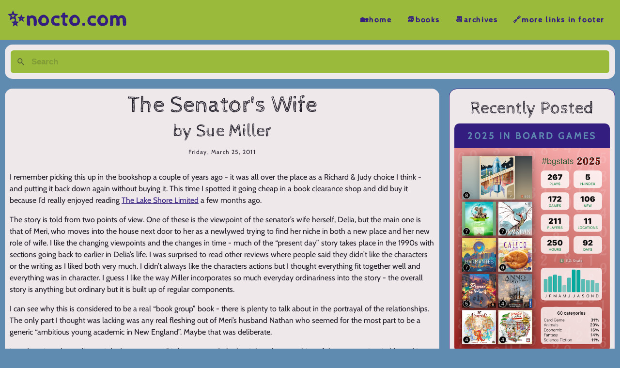

--- FILE ---
content_type: text/html; charset=utf-8
request_url: https://nocto.com/books/the-senators-wife-by-sue-miller-2/
body_size: 2961
content:
<!DOCTYPE html><html lang="en"><head><meta charset="utf-8"><meta name="viewport" content="width=device-width"><link rel="alternate" type="application/rss+xml" title="nocto.com weblog rss feed" href="/rss.xml"><link rel="alternate" type="application/rss+xml" title="nocto.com booklog rss feed" href="/books/rss.xml"><link rel="webmention" href="https://webmention.io/nocto.com/webmention"><meta name="description" content="nocto.com - a weblog and booklog"><meta name="fediverse:creator" content="@nocto@social.lol"><link href="/pagefind/pagefind-ui.css" rel="stylesheet"><title>The Senator's Wife</title><meta name="astro-view-transitions-enabled" content="true"><meta name="astro-view-transitions-fallback" content="animate"><link rel="stylesheet" href="/_astro/5-book-club.DOhkyN42.css"></head> <body> <header> <nav> <meta name="viewport" content="width=device-width, initial-scale=1"><section class="top-nav"> <div class="sitename">
✨nocto.com
</div> <input id="menu-toggle" type="checkbox"> <label class="menu-button-container" for="menu-toggle"> <div class="menu-button"></div> </label> <ul class="menu"> <li><a href="/">🏡Home</a></li> <li><a href="/books/">📚Books</a></li> <li><a href="/posts/yearly-archives">📆Archives</a></li> <li><a href="#Footer">🔗More Links in Footer</a></li> </ul> </section> </nav> </header> <div id="search" data-astro-transition-persist="astro-eqz4d3z6-1"><div class="pagefind-ui svelte-e9gkc3 pagefind-ui--reset"><form class="pagefind-ui__form svelte-e9gkc3" role="search" aria-label="Search this site" action="javascript:void(0);"><input class="pagefind-ui__search-input svelte-e9gkc3" type="text" placeholder="Search" autocapitalize="none" enterkeyhint="search"> <button class="pagefind-ui__search-clear svelte-e9gkc3 pagefind-ui__suppressed">Clear</button> <div class="pagefind-ui__drawer svelte-e9gkc3 pagefind-ui__hidden"> </div></form></div></div>  <div class="with-sidebar"> <div class="not-sidebar"> <div class="content">  <div class="wide-post"> <h1 data-pagefind-meta="title"> The Senator's Wife</h1> <h2 data-pagefind-meta="author:Sue Miller"> by Sue Miller</h2> <p class="pubDate" data-pagefind-meta="date:2011-03-25">Friday, March 25, 2011</p>  <div class="md" data-pagefind-body="" data-pagefind-meta="type:book review"> <p>I remember picking this up in the bookshop a couple of years ago - it was all over the place as a Richard &amp; Judy choice I think - and putting it back down again without buying it. This time I spotted it going cheap in a book clearance shop and did buy it because I’d really enjoyed reading <a href="http://www.goodreads.com/book/show/7624512.The_Lake_Shore_Limited" title="The Lake Shore Limited by Sue Miller">The Lake Shore Limited</a> a few months ago.</p>
<p>The story is told from two points of view. One of these is the viewpoint of the senator’s wife herself, Delia, but the main one is that of Meri, who moves into the house next door to her as a newlywed trying to find her niche in both a new place and her new role of wife. I like the changing viewpoints and the changes in time - much of the “present day” story takes place in the 1990s with sections going back to earlier in Delia’s life. I was surprised to read other reviews where people said they didn’t like the characters or the writing as I liked both very much. I didn’t always like the characters actions but I thought everything fit together well and everything was in character. I guess I like the way Miller incorporates so much everyday ordinariness into the story - the overall story is anything but ordinary but it is built up of regular components.</p>
<p>I can see why this is considered to be a real “book group” book - there is plenty to talk about in the portrayal of the relationships. The only part I thought was lacking was any real fleshing out of Meri’s husband Nathan who seemed for the most part to be a generic “ambitious young academic in New England”. Maybe that was deliberate.</p>
<p>I won’t go into the ending as I don’t want to spoil it for anyone. Only that I thought something of the sort was inevitable and I thought it was pretty well signposted and since it wasn’t really a surprise to me it didn’t really shock me. I’m not sure if it was supposed to.</p>
<p>All in all, a really interesting read, and really very good. I liked it but didn’t find it as deep and complicated, or as satisfying, as The Lake Shore Limited. I’ll definitely be reading more of Miller’s books before too long.</p> </div> <div class="bookend"> <ul> <li> <a rel="syndication" class="u-syndication" href="http://www.goodreads.com/review/show/144668926">Link to this review on another website.</a> </li> <li> <a href="http://localhost:4321/books/the-senators-wife-by-sue-miller-2/">Permalink to this page</a></li>  <li> <a href="/books/author/Sue-Miller">I've read another 2 books by Sue Miller</a></li> </ul> </div> </div>  </div> </div> <div class="sidebar"> <!---<h2>Recently</h2>
---> <h2>Recently Posted</h2> <div class="sidebar-post"><h3><a class="button" href="/posts/2025-in-board-games">2025 in Board Games</a></h3><a href="/posts/2025-in-board-games"><img class="sidebar-post-image" src="/_astro/2025-top-games.KaYbqlv3.png?nf_resize=fit&amp;w=300" alt="2025 in Board Games"></a> </div><div class="sidebar-post"><h3><a class="button" href="/posts/2025-in-books">2025 in Books</a></h3><a href="/posts/2025-in-books"><img class="sidebar-post-image" src="/_astro/2025-reads.DsznNJKg.png?nf_resize=fit&amp;w=300" alt="2025 in Books"></a> </div><div class="sidebar-post"><h3><a class="button" href="/posts/coffeeneuring-2025">Coffeeneuring 2025</a></h3><a href="/posts/coffeeneuring-2025"><img class="sidebar-post-image" src="/_astro/coffeeneuring2025.WRiKi1YV.png?nf_resize=fit&amp;w=300" alt="Coffeeneuring 2025"></a> </div><div class="sidebar-post"><h3><a class="button" href="/posts/civolution-sanctuary">Civolution &amp; Sanctuary</a></h3><a href="/posts/civolution-sanctuary"><img class="sidebar-post-image" src="/_astro/civolution-sanctuary.CtT7rkqv.png?nf_resize=fit&amp;w=300" alt="Civolution &amp; Sanctuary"></a> </div><div class="sidebar-post"><h3><a class="button" href="/posts/emberleaf-tea-garden">Emberleaf &amp; Tea Garden</a></h3><a href="/posts/emberleaf-tea-garden"><img class="sidebar-post-image" src="/_astro/sept-games.pn3Ai7Gm.png?nf_resize=fit&amp;w=300" alt="Emberleaf &amp; Tea Garden"></a> </div> <h2>Recently Read</h2> <a href="/books/bookshop-draper-candlestick-maker"> <img src="/_astro/bookshop-draper.BscQT3J6_Z1jmvHS.webp" alt="The Bookshop, The Draper, The Candlestick Maker" loading="lazy" decoding="async" fetchpriority="auto" width="259" height="400" class="sidebar-cover"> </a><a href="/books/the-square-of-sevens"> <img src="/_astro/square-of-sevens.1l8PTGqz_ZrmLdS.webp" alt="The Square of Sevens" loading="lazy" decoding="async" fetchpriority="auto" width="300" height="400" class="sidebar-cover"> </a><a href="/books/the-glassmaker"> <img src="/_astro/the-glassmaker.Vzr00XLd_2mhdn1.webp" alt="The Glassmaker" loading="lazy" decoding="async" fetchpriority="auto" width="300" height="400" class="sidebar-cover"> </a><a href="/books/i-spy"> <img src="/_astro/i-spy.BhACB9jy_1vdTdD.webp" alt="I Spy" loading="lazy" decoding="async" fetchpriority="auto" width="300" height="400" class="sidebar-cover"> </a><a href="/books/knave-of-diamonds"> <img src="/_astro/knave-of-diamonds.B6f69ZAi_14f9XK.webp" alt="Knave of Diamonds" loading="lazy" decoding="async" fetchpriority="auto" width="300" height="400" class="sidebar-cover"> </a> </div> </div> <footer> <section class="bottom-nav"> <div class="bottom-box"> <h3 id="Footer">Here</h3> <ul class="footer-menu"> <li><a href="/books/">📕Books</a></li> <li><a href="/books/author/">✍️Books by Author</a></li> <li><a href="/books/yearly-archives">📚Books by Year</a></li> <li><a href="/books/5-book-club">🔖The Five Book Club</a></li> <li><a href="/">🏡Home</a></li> <li><a href="/posts/yearly-archives">📆Posts Yearly Archives</a></li> <li><a href="/posts/rss.xml">⚙️RSS Feed (Posts)</a></li> <li><a href="/books/rss.xml">🛠️RSS Feed (Books)</a></li> </ul> </div> <div class="bottom-box"> <h3>There</h3> <ul class="footer-menu"> <li><a rel="me" href="https://boardgamegeek.com/user/nocto">🎲BoardGameGeek</a></li> <li><a rel="me" href="https://www.facebook.com/kirstydarbyshire">🙄Facebook</a></li> <li><a rel="me" href="https://www.flickr.com/photos/kirsty/">📸Flickr</a></li> <li><a rel="me" href="https://github.com/nocto7">💻Github</a></li> <li><a rel="me" href="https://www.instagram.com/nocto/">🌇Instagram</a></li> <li><a rel="me" href="https://www.last.fm/user/nocto">🎧Last.fm</a></li> <li> <a rel="me" href="https://social.lol/@nocto">🐘Mastodon</a></li> <li><a rel="me" href="https://www.ravelry.com/people/k1rsty">🧶Ravelry</a></li> <li><a rel="me" href="https://app.thestorygraph.com/profile/nocto">📚Storygraph</a></li> </ul> </div> <div class="bottom-box"> <h3>Everywhere</h3> <ul class="footer-menu"> <li>🚀Built with <a href="https://astro.build/">Astro</a></li> <li>👩🏻‍💻kirsty[at]nocto.com</li> <li>💌You're welcome to email me</li> <li>© <a href="https://nocto.com/" class="h-card" rel="me">Kirsty Darbyshire</a> 1999-2026</li> <li>📍<a href="https://nocto.omg.lol/now">now</a></li> </ul> </div> </section> </footer> </body></html>

--- FILE ---
content_type: text/css; charset=UTF-8
request_url: https://nocto.com/_astro/5-book-club.DOhkyN42.css
body_size: 6160
content:
.astro-route-announcer{position:absolute;left:0;top:0;clip:rect(0 0 0 0);clip-path:inset(50%);overflow:hidden;white-space:nowrap;width:1px;height:1px}:root{--main_color: #99ba3a;--header_text: #331e80;--light_accent: #201d29;--dark_accent: #5f8bb1;--light_shade: #331e80;--dark_shade: #201d29;--text_color: #efe8ea}@media (prefers-color-scheme: light){:root{--main_color: #99ba3a;--header_text: #331e80;--light_accent: #5f8bb1;--dark_accent: #331e80;--light_shade: #efe8ea;--dark_shade: #201d29;--text_color: #201d29}}h2{vertical-align:center;text-align:center;font-family:Cabin Sketch,sans-serif;margin-top:0;margin-bottom:0;font-size:36px;font-weight:400;color:var(--text_color)}h3{vertical-align:center;text-align:center;margin-top:0;margin-bottom:0;color:var(--text_color)}html{margin:0;height:100%;box-sizing:border-box;font-family:Cabin,sans-serif;font-size:16px;line-height:1.7;letter-spacing:0;font-weight:400;text-transform:none;color:var(--text_color)}body{margin:0;height:100%;box-sizing:border-box;font-family:Cabin,sans-serif;font-size:16px;line-height:1.7;letter-spacing:0;font-weight:400;text-transform:none;color:var(--text_color);background:var(--light_accent)}.with-sidebar{display:flex;flex-wrap:wrap;align-content:center}.sidebar{flex-basis:25%;flex-grow:1;display:flex;flex-wrap:wrap;flex-direction:column;justify-content:flex-start;align-items:center;border:1px solid var(--dark_accent);border-radius:1em;background:var(--light_shade);padding:10px;margin:10px}.sidebar .sidebar-post{margin-bottom:10px}.sidebar .sidebar-post-image{border-radius:0 0 10px 10px}.sidebar .button{display:block;text-align:center;background-color:var(--dark_accent);padding:10px;border-radius:10px 10px 0 0;color:var(--light_accent);text-transform:uppercase;text-decoration:none;letter-spacing:.2em}.not-sidebar{flex-basis:0;flex-grow:999;min-inline-size:50%}.content .button{display:block;text-align:center;background-color:var(--main_color);padding:10px;border-radius:10px;color:var(--light_shade);text-transform:uppercase;text-decoration:none;letter-spacing:.2em}.earlier-posts{display:flex;flex-wrap:wrap;flex-direction:row}.narrow-post{min-inline-size:40%;min-width:300px;border-radius:1em;background:var(--light_shade);flex:1;padding:10px;margin:10px}.narrow-post .featuredImage{object-fit:cover;width:100%;height:300px;border-radius:10px}.narrow-post .featuredBookImage{object-fit:cover;display:block;border-radius:10px}.narrow-post h2{font-size:24px}.mini-post{min-inline-size:40%;min-width:150px;max-width:200px;border-radius:1em;background:var(--light_shade);flex:1;padding:10px;margin:10px}.mini-post .miniImage{object-fit:contain;width:100%;height:auto;border-radius:10px}.wide-post{border-radius:1em;background:var(--light_shade);flex:2;padding:10px;margin:10px;overflow:auto}.wide-post .featuredImage{object-fit:cover;width:100%;height:auto;border-radius:10px}.wide-post .featuredBookImage{object-fit:cover;display:block;float:left;border-radius:10px;padding-right:20px;padding-bottom:20px}.sidebar-cover{border-radius:10px}.tag{display:inline-block;text-align:center;background-color:var(--light_accent);margin:10px;color:var(--light_shade);font-size:12px;transform:lowercase}.tag .category-tag a{text-align:center;padding:10px;background-color:var(--light_accent);color:var(--text_color);border-radius:10px 0 0 10px;text-decoration:none;letter-spacing:.2em}.tag .category-count{text-align:center;background-color:var(--dark_accent);color:var(--light_shade);padding:10px;border-radius:0 10px 10px 0;text-decoration:none;letter-spacing:.2em}p{line-height:24px}li.content{padding-top:10px}li.content:first-child{padding-top:0}a{color:var(--dark_accent)}nav *{font-family:Cabin Sketch,cursive;text-transform:lowercase;z-index:10}h1{font-size:48px;font-weight:400;text-align:center;margin-top:0;margin-bottom:0;line-height:1;font-family:Cabin Sketch,cursive;color:var(--text_color)}.categories{font-family:Cabin,sans-serif;text-transform:lowercase;letter-spacing:.2em;text-align:right;padding:0;margin:0 10px}.categories a{color:var(--text_color);text-decoration:none}.category{display:inline-block;text-align:center;background-color:var(--light_accent);padding:10px 10px 0 0;margin-left:10px;border-radius:10px 10px 0 0;color:var(--light_shade)}li.category{padding:10px}ul.category{padding-right:10px;padding-left:10px}.featuredImage{max-width:100%;height:auto;margin-left:auto;margin-right:auto}.sitename{text-transform:lowercase;font-size:42px;font-family:Cabin Sketch,cursive}.coverImage{max-width:100%;width:300px;float:left;padding-right:20px;padding-top:20px}img{clear:both;margin-left:auto;margin-right:auto;max-width:100%}.pubDate{text-align:center;font-size:12px;letter-spacing:.1em;margin-top:0}.boat-post{overflow:auto}.boat-post h2{clear:both}.boat-post img{float:left;clear:left;max-width:50%;padding-right:20px;padding-top:10px;vertical-align:top}.boat-post ul{list-style-type:none;display:inline-block;border:2px dashed var(--light_accent);border-radius:10px;padding:10px}.md~ul{list-style-type:circle}.md{overflow:auto}.md img{float:left;max-width:100%;padding-right:20px;padding-top:20px;vertical-align:top;clear:both}.bottom-nav{display:flex;flex-direction:row;flex-wrap:wrap;align-items:flex-end;justify-content:space-between;background-color:var(--main_color);color:var(--dark_accent);height:auto;padding:1em;text-transform:lowercase;letter-spacing:.1em;font-weight:700}.bottom-nav .bottom-box{min-inline-size:25%;border-radius:1em;background:var(--light_accent);padding:10px;margin:10px}.bottom-nav .bottom-box a{color:var(--dark_accent)}.bottom-nav .bottom-box .footer-menu{list-style-type:none;line-height:40px}.bottom-nav .bottom-box h3{margin-top:0;margin-bottom:0}.top-nav{display:flex;flex-direction:row;align-items:center;justify-content:space-between;background-color:var(--main_color);color:var(--header_text);height:50px;padding:1em;text-transform:uppercase;letter-spacing:.1em;font-weight:700}.menu{display:flex;flex-direction:row;list-style-type:none;margin:0;padding:0}.menu>li{margin:0 1rem;overflow:hidden}.menu-button-container{display:none;height:100%;width:30px;cursor:pointer;flex-direction:column;justify-content:center;align-items:center}#menu-toggle{display:none}#menu-toggle:checked+.menu-button-container .menu-button{background:#85b300}#menu-toggle:checked+.menu-button-container .menu-button:before{margin-top:0;transform:rotate(405deg)}#menu-toggle:checked+.menu-button-container .menu-button:after{margin-top:0;transform:rotate(-405deg)}.menu-button{display:block;background-color:var(--dark_accent);position:absolute;height:4px;width:30px;transition:transform .4s cubic-bezier(.23,1,.32,1);border-radius:2px}.menu-button:before{display:block;background-color:var(--dark_accent);position:absolute;height:4px;width:30px;transition:transform .4s cubic-bezier(.23,1,.32,1);border-radius:2px;content:"";margin-top:-8px}.menu-button:after{display:block;background-color:var(--dark_accent);position:absolute;height:4px;width:30px;transition:transform .4s cubic-bezier(.23,1,.32,1);border-radius:2px;content:"";margin-top:8px}@media (max-width: 700px){.menu-button-container{display:flex}.menu{position:absolute;top:0;margin-top:50px;left:0;flex-direction:column;width:100%;justify-content:center;align-items:center}.menu>li{display:flex;justify-content:center;margin:0;padding:.5em 0;width:100%;color:var(--dark_accent);background-color:var(--main_color)}.menu>li:not(:last-child){border-bottom:1px solid var(--dark_accent)}#menu-toggle~.menu li{height:0;margin:0;padding:0;border:0;transition:height .4s cubic-bezier(.23,1,.32,1)}#menu-toggle:checked~.menu li{border:1px solid var(--light_accent);height:2.5em;padding:.5em;transition:height .4s cubic-bezier(.23,1,.32,1)}.coverImage{float:none}.sidebar{flex-basis:100%}}#search{padding:10px;background-color:var(--light_shade);border-radius:1em;margin:10px}#search .pagefind-ui__search-input,#search .pagefind-ui__search-clear{background-color:var(--main_color);color:var(--dark_shade)}#search .pagefind-ui__result-title,#search .pagefind-ui__result-link{display:inline-block;font-family:Cabin Sketch,cursive;font-size:20px;color:var(--text_color)}#search .pagefind-ui__result-excerpt{color:var(--text_color);font-weight:400;font-size:16px}#search .pagefind-ui__message{color:var(--text_color)}#search .pagefind-ui__button{color:var(--dark_shade);background:var(--main_color)}#search .pagefind-ui__result-thumb{display:none}#search .pagefind-ui__result-tag{color:var(--light_accent);background:var(--dark_accent)}.statuslol{display:flex;flex-wrap:wrap;gap:1em;background:var(--main_color);color:var(--light_accent);border-radius:10px;margin:10px;padding:20px}.statuslol_emoji_container{flex:0 0 1em;font-size:3em;padding-right:0}.statuslol_content{flex-grow:1;flex-shrink:1;flex-basis:0;margin:-.5em 0 0;text-alight:left;overflow-wrap:break-word;overflow-wrap:anywhere}@keyframes astroFadeInOut{0%{opacity:1}to{opacity:0}}@keyframes astroFadeIn{0%{opacity:0;mix-blend-mode:plus-lighter}to{opacity:1;mix-blend-mode:plus-lighter}}@keyframes astroFadeOut{0%{opacity:1;mix-blend-mode:plus-lighter}to{opacity:0;mix-blend-mode:plus-lighter}}@keyframes astroSlideFromRight{0%{transform:translate(100%)}}@keyframes astroSlideFromLeft{0%{transform:translate(-100%)}}@keyframes astroSlideToRight{to{transform:translate(100%)}}@keyframes astroSlideToLeft{to{transform:translate(-100%)}}@media (prefers-reduced-motion){::view-transition-group(*),::view-transition-old(*),::view-transition-new(*){animation:none!important}[data-astro-transition-scope]{animation:none!important}}@font-face{font-family:Cabin Sketch;font-style:normal;font-display:swap;font-weight:400;src:url(/_astro/cabin-sketch-latin-400-normal.C5NWYc2T.woff2) format("woff2"),url(/_astro/cabin-sketch-latin-400-normal.Dj5S4jS5.woff) format("woff");unicode-range:U+0000-00FF,U+0131,U+0152-0153,U+02BB-02BC,U+02C6,U+02DA,U+02DC,U+0304,U+0308,U+0329,U+2000-206F,U+20AC,U+2122,U+2191,U+2193,U+2212,U+2215,U+FEFF,U+FFFD}@font-face{font-family:Cabin;font-style:normal;font-display:swap;font-weight:400;src:url([data-uri]) format("woff2"),url(/_astro/cabin-vietnamese-400-normal.BhmGt43e.woff) format("woff");unicode-range:U+0102-0103,U+0110-0111,U+0128-0129,U+0168-0169,U+01A0-01A1,U+01AF-01B0,U+0300-0301,U+0303-0304,U+0308-0309,U+0323,U+0329,U+1EA0-1EF9,U+20AB}@font-face{font-family:Cabin;font-style:normal;font-display:swap;font-weight:400;src:url(/_astro/cabin-latin-ext-400-normal.HttYF5qv.woff2) format("woff2"),url(/_astro/cabin-latin-ext-400-normal.DYhqhitk.woff) format("woff");unicode-range:U+0100-02BA,U+02BD-02C5,U+02C7-02CC,U+02CE-02D7,U+02DD-02FF,U+0304,U+0308,U+0329,U+1D00-1DBF,U+1E00-1E9F,U+1EF2-1EFF,U+2020,U+20A0-20AB,U+20AD-20C0,U+2113,U+2C60-2C7F,U+A720-A7FF}@font-face{font-family:Cabin;font-style:normal;font-display:swap;font-weight:400;src:url(/_astro/cabin-latin-400-normal.3bUZYHWg.woff2) format("woff2"),url(/_astro/cabin-latin-400-normal.N4Oc3k6R.woff) format("woff");unicode-range:U+0000-00FF,U+0131,U+0152-0153,U+02BB-02BC,U+02C6,U+02DA,U+02DC,U+0304,U+0308,U+0329,U+2000-206F,U+20AC,U+2122,U+2191,U+2193,U+2212,U+2215,U+FEFF,U+FFFD}
